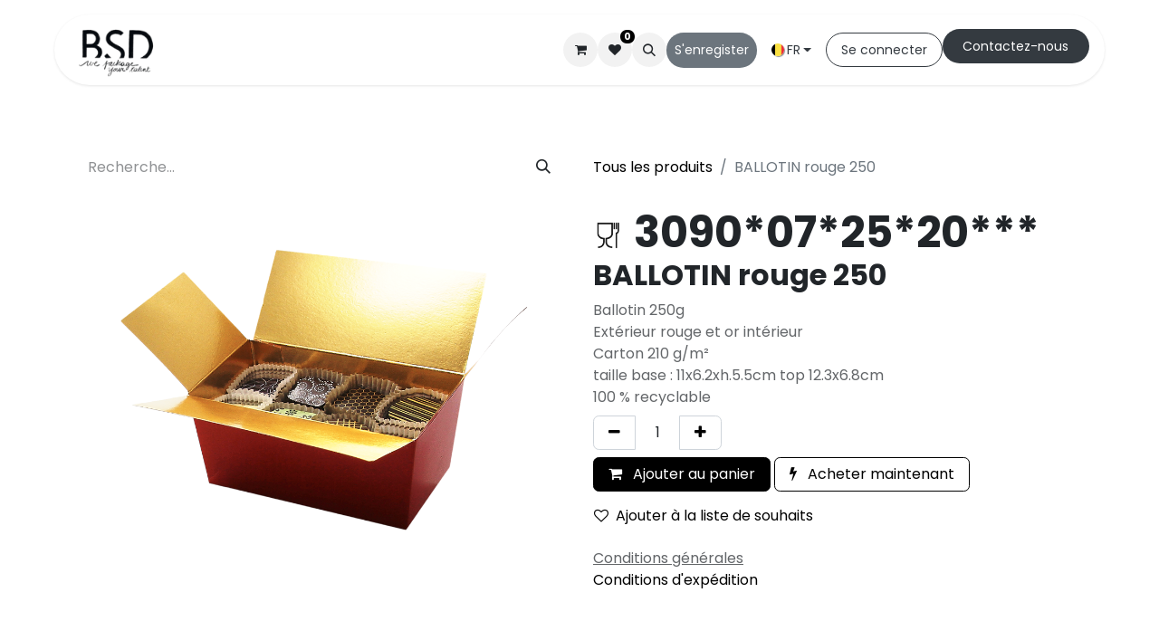

--- FILE ---
content_type: text/html; charset=utf-8
request_url: https://www.bsd.be/shop/3090-07-25-20-ballotin-rouge-250-1757
body_size: 48184
content:

        

    
        
<!DOCTYPE html>
<html lang="fr-BE" data-website-id="4" data-main-object="product.template(1757,)" data-add2cart-redirect="2">
    <head>
        <meta charset="utf-8"/>
        <meta http-equiv="X-UA-Compatible" content="IE=edge"/>
        <meta name="viewport" content="width=device-width, initial-scale=1"/>
        <meta name="generator" content="Odoo"/>
        <meta name="description" content="Ballotin 250g 
Extérieur rouge et or intérieur
Carton 210 g/m²
taille base :  11x6.2xh.5.5cm top 12.3x6.8cm
100 % recyclable"/>
            
        <meta property="og:type" content="website"/>
        <meta property="og:title" content="BALLOTIN rouge 250"/>
        <meta property="og:site_name" content="www.bsd.be"/>
        <meta property="og:url" content="https://www.bsd.be/shop/3090-07-25-20-ballotin-rouge-250-1757"/>
        <meta property="og:image" content="https://www.bsd.be/web/image/product.template/1757/image_1024?unique=05d6f93"/>
        <meta property="og:description" content="Ballotin 250g 
Extérieur rouge et or intérieur
Carton 210 g/m²
taille base :  11x6.2xh.5.5cm top 12.3x6.8cm
100 % recyclable"/>
            
        <meta name="twitter:card" content="summary_large_image"/>
        <meta name="twitter:title" content="BALLOTIN rouge 250"/>
        <meta name="twitter:image" content="https://www.bsd.be/web/image/product.template/1757/image_1024?unique=05d6f93"/>
        <meta name="twitter:description" content="Ballotin 250g 
Extérieur rouge et or intérieur
Carton 210 g/m²
taille base :  11x6.2xh.5.5cm top 12.3x6.8cm
100 % recyclable"/>
        
        <link rel="alternate" hreflang="nl" href="https://www.bsd.be/nl_BE/shop/3090-07-25-20-ballotin-rood-250-1757"/>
        <link rel="alternate" hreflang="en" href="https://www.bsd.be/en/shop/3090-07-25-20-ballotin-red-250-1757"/>
        <link rel="alternate" hreflang="fr" href="https://www.bsd.be/shop/3090-07-25-20-ballotin-rouge-250-1757"/>
        <link rel="alternate" hreflang="de" href="https://www.bsd.be/de/shop/3090-07-25-20-ballotin-rot-250-1757"/>
        <link rel="alternate" hreflang="it" href="https://www.bsd.be/it/shop/3090-07-25-20-ballotin-rosso-250-1757"/>
        <link rel="alternate" hreflang="x-default" href="https://www.bsd.be/shop/3090-07-25-20-ballotin-rouge-250-1757"/>
        <link rel="canonical" href="https://www.bsd.be/shop/3090-07-25-20-ballotin-rouge-250-1757"/>
        
        <link rel="preconnect" href="https://fonts.gstatic.com/" crossorigin=""/>
        <title>BALLOTIN rouge 250 | www.bsd.be</title>
        <link type="image/x-icon" rel="shortcut icon" href="/web/image/website/4/favicon?unique=cb27a08"/>
        <link rel="preload" href="/web/static/src/libs/fontawesome/fonts/fontawesome-webfont.woff2?v=4.7.0" as="font" crossorigin=""/>
        <link type="text/css" rel="stylesheet" href="/web/assets/4/af20945/web.assets_frontend.min.css"/>
        <script id="web.layout.odooscript" type="text/javascript">
            var odoo = {
                csrf_token: "61deda991000ef05fd61dcaa05ccd1354fcebd39o1801451586",
                debug: "",
            };
        </script>
        <script type="text/javascript">
            odoo.__session_info__ = {"is_admin": false, "is_system": false, "is_public": true, "is_website_user": true, "user_id": false, "is_frontend": true, "profile_session": null, "profile_collectors": null, "profile_params": null, "show_effect": true, "currencies": {"7": {"symbol": "\u00a5", "position": "before", "digits": [69, 2]}, "1": {"symbol": "\u20ac", "position": "after", "digits": [69, 2]}, "2": {"symbol": "$", "position": "before", "digits": [69, 2]}}, "bundle_params": {"lang": "en_US", "website_id": 4}, "websocket_worker_version": "17.0-1", "translationURL": "/website/translations", "cache_hashes": {"translations": "168985dcc46b27d8e8983da33f77e614a1d0fd7f"}, "geoip_country_code": null, "geoip_phone_code": null, "lang_url_code": "fr_BE"};
            if (!/(^|;\s)tz=/.test(document.cookie)) {
                const userTZ = Intl.DateTimeFormat().resolvedOptions().timeZone;
                document.cookie = `tz=${userTZ}; path=/`;
            }
        </script>
        <script type="text/javascript" defer="defer" src="/web/assets/4/fead7d8/web.assets_frontend_minimal.min.js" onerror="__odooAssetError=1"></script>
        <script type="text/javascript" defer="defer" data-src="/web/assets/4/ba7560f/web.assets_frontend_lazy.min.js" onerror="__odooAssetError=1"></script>
        
        <!-- Google tag (gtag.js) -->
<script async src="https://www.googletagmanager.com/gtag/js?id=G-DJVHNFH2JZ"></script>
<script>
  window.dataLayer = window.dataLayer || [];
  function gtag(){dataLayer.push(arguments);}
  gtag('js', new Date());

  gtag('config', 'G-DJVHNFH2JZ');
</script>
    </head>
    <body>



        <div id="wrapwrap" class="   ">
                <header id="top" data-anchor="true" data-name="Header" data-extra-items-toggle-aria-label="Bouton d&#39;éléments supplémentaires" class="  " style=" ">
                    
                <div class="container py-3 px-0">
    <nav data-name="Navbar" aria-label="Main" class="navbar navbar-expand-lg navbar-light o_colored_level o_cc o_full_border d-none d-lg-block rounded-pill py-2 px-3 shadow-sm ">
        

                <div id="o_main_nav" class="o_main_nav container">
                    
    <a data-name="Navbar Logo" href="/" class="navbar-brand logo me-4">
            
            <span role="img" aria-label="Logo of www.bsd.be" title="www.bsd.be"><img src="/web/image/website/4/logo/www.bsd.be?unique=cb27a08" class="img img-fluid" width="95" height="40" alt="www.bsd.be" loading="lazy"/></span>
        </a>
    
                    
    <ul id="top_menu" role="menu" class="nav navbar-nav top_menu o_menu_loading me-auto nav-pills">
        

                        
    <li role="presentation" class="nav-item">
        <a role="menuitem" href="/" class="nav-link ">
            <span>Accueil</span>
        </a>
    </li>
    <li role="presentation" class="nav-item">
        <a role="menuitem" href="/sur-mesure" class="nav-link ">
            <span>Sur mesure</span>
        </a>
    </li>
    <li role="presentation" class="nav-item">
        <a role="menuitem" href="/shop" class="nav-link ">
            <span>Boutique</span>
        </a>
    </li>
    <li role="presentation" class="nav-item">
        <a role="menuitem" href="/catalogues" class="nav-link ">
            <span>Catalogues</span>
        </a>
    </li>
    <li role="presentation" class="nav-item">
        <a role="menuitem" href="/helpdesk/customer-care-1" class="nav-link ">
            <span>Service client</span>
        </a>
    </li>
    <li role="presentation" class="nav-item dropdown position-static">
        <a data-bs-toggle="dropdown" href="#" role="menuitem" class="nav-link dropdown-toggle o_mega_menu_toggle  " data-bs-display="static">
            <span>Qui sommes-nous</span>
        </a>
        <div data-name="Mega Menu" class="dropdown-menu o_mega_menu o_no_parent_editor o_mega_menu_container_size">
    













<section class="s_mega_menu_images_subtitles pt16 o_colored_level o_cc o_cc1 pb16" style="background-image: none;">
        <div class="container">
            <div class="row o_grid_mode" data-row-count="3">
                <div class="py-2 o_colored_level o_grid_item g-col-lg-4 g-height-3 col-lg-4" style="grid-area: 1 / 1 / 4 / 5; z-index: 1;">
                    <nav class="nav flex-column w-100"><a href="/nous-sommes" class="nav-link px-2 rounded text-wrap" data-name="Menu Item" data-bs-original-title="" title="">
        <div class="d-flex">
            <img src="/web/image/458817-ab9053d7/bsd.webp?access_token=b1e8c187-1b83-4815-9b1a-db8d23667816" alt="" class="me-3 rounded shadow img img-fluid o_we_custom_image" data-mimetype="image/webp" data-original-id="458784" data-original-src="/web/image/458784-4844aac4/bsd.jpeg" data-mimetype-before-conversion="image/jpeg" data-resize-width="192" loading="lazy">
            <div class="flex-grow-1">
                <p class="mt-0 mb-0"><span class="base-fs">Notre histoire</span></p></div>
        </div>
    </a>
    
    
    
                    <a href="/nos-valeurs#bottom" class="nav-link px-2 rounded text-wrap" data-name="Menu Item" data-bs-original-title="" title="" aria-describedby="popover544066">
        <div class="d-flex">
            <img src="/web/image/458818-0b80ff29/DSCF1031.webp" alt="" class="me-3 rounded shadow img img-fluid o_we_custom_image" data-mimetype="image/webp" data-original-id="455428" data-original-src="/web/image/455428-bfbd8bca/DSCF1031.jpg" data-mimetype-before-conversion="image/jpeg" data-resize-width="192" loading="lazy">
            <div class="flex-grow-1">
                <h5 class="mt-0 mb-0"><span class="base-fs">Nos atouts</span></h5></div>
        </div>
    </a></nav>
                </div>
                <div class="py-2 o_colored_level o_grid_item g-col-lg-4 g-height-3 col-lg-4" style="grid-area: 1 / 5 / 4 / 9; z-index: 2;">
                    <nav class="nav flex-column w-100">
    
    
    
                    <a href="/nos-valeurs#top" class="nav-link px-2 rounded text-wrap" data-name="Menu Item" data-bs-original-title="" title="">
        <div class="d-flex">
            <img src="/web/image/458820-d1f0080f/DSCF5055.webp?access_token=598be2e3-cb50-4044-b663-740f6d2f4668" alt="" class="me-3 rounded shadow img img-fluid o_we_custom_image" data-mimetype="image/webp" data-original-id="458816" data-original-src="/web/image/458816-a604cc87/DSCF5055.jpg" data-mimetype-before-conversion="image/jpeg" data-resize-width="192" loading="lazy">
            <div class="flex-grow-1">
                <p class="mt-0 mb-0"><span class="base-fs">Nos valeurs</span></p></div>
        </div>
    </a><a href="/notre-equipe" class="nav-link px-2 rounded text-wrap" data-name="Menu Item" data-bs-original-title="" title="">
        <div class="d-flex">
            <img src="/web/image/458819-ed7e7cc8/DSCF1009.webp?access_token=8fd2aa54-fa20-4b7a-9015-d083dd4b6ae5" alt="" class="me-3 rounded shadow img img-fluid o_we_custom_image" data-mimetype="image/webp" data-original-id="458815" data-original-src="/web/image/458815-a821c2f3/DSCF1009.jpg" data-mimetype-before-conversion="image/jpeg" data-resize-width="192" loading="lazy">
            <div class="flex-grow-1">
                <p class="mt-0 mb-0"><span class="base-fs">Notre équipe</span></p></div>
        </div>
    </a></nav>
                </div>
                
            </div>
        </div>
    </section></div>
        </li>
                    
    </ul>
                    
                    <ul class="navbar-nav align-items-center gap-1 flex-wrap flex-shrink-0 justify-content-end ps-3">
                        
        
            <li class=" divider d-none"></li> 
            <li class="o_wsale_my_cart  ">
                <a href="/shop/cart" aria-label="Panier eCommerce" class="o_navlink_background btn position-relative rounded-circle p-1 text-center text-reset">
                    <div class="">
                        <i class="fa fa-shopping-cart fa-stack"></i>
                        <sup class="my_cart_quantity badge text-bg-primary position-absolute top-0 end-0 mt-n1 me-n1 rounded-pill d-none" data-order-id="">0</sup>
                    </div>
                </a>
            </li>
        
        
            <li class="o_wsale_my_wish  ">
                <a href="/shop/wishlist" class="o_navlink_background btn position-relative rounded-circle p-1 text-center text-reset">
                    <div class="">
                        <i class="fa fa-1x fa-heart fa-stack"></i>
                        <sup class="my_wish_quantity o_animate_blink badge text-bg-primary position-absolute top-0 end-0 mt-n1 me-n1 rounded-pill">0</sup>
                    </div>
                </a>
            </li>
        
                        
        <li class="">
                <div class="modal fade css_editable_mode_hidden" id="o_search_modal" aria-hidden="true" tabindex="-1">
                    <div class="modal-dialog modal-lg pt-5">
                        <div class="modal-content mt-5">
    <form method="get" class="o_searchbar_form o_wait_lazy_js s_searchbar_input " action="/website/search" data-snippet="s_searchbar_input">
            <div role="search" class="input-group input-group-lg">
        <input type="search" name="search" class="search-query form-control oe_search_box border-0 bg-light border border-end-0 p-3" placeholder="Recherche…" value="" data-search-type="all" data-limit="5" data-display-image="true" data-display-description="true" data-display-extra-link="true" data-display-detail="true" data-order-by="name asc"/>
        <button type="submit" aria-label="Rechercher" title="Rechercher" class="btn oe_search_button border border-start-0 px-4 bg-o-color-4">
            <i class="oi oi-search"></i>
        </button>
    </div>

            <input name="order" type="hidden" class="o_search_order_by" value="name asc"/>
            
    
        </form>
                        </div>
                    </div>
                </div>
                <a data-bs-target="#o_search_modal" data-bs-toggle="modal" role="button" title="Rechercher" href="#" class="btn rounded-circle p-1 lh-1 o_navlink_background text-reset o_not_editable">
                    <i class="oi oi-search fa-stack lh-lg"></i>
                </a>
        </li>
                        
        <li class="">
                <div data-name="Text" class="s_text_block ">
                    <a href="/s-enregistrer" class="nav-link o_nav-link_secondary p-2 btn btn-custom bg-600 rounded-circle" data-bs-original-title="" title="" style="border-width: 1px; border-style: solid;" target="_blank" aria-describedby="popover899822"><font class="text-white" style="display: inline-block;">S'enregister</font><br/></a>
                </div>
        </li>
                        
                        
        <li data-name="Language Selector" class="o_header_language_selector ">
        
            <div class="js_language_selector  dropdown d-print-none">
                <button type="button" data-bs-toggle="dropdown" aria-haspopup="true" aria-expanded="true" class="btn border-0 dropdown-toggle btn-outline-secondary d-flex align-items-center gap-1 border-0 rounded-circle px-3">
    <img class="o_lang_flag " src="/base/static/img/country_flags/be.png?height=25" alt=" Français (BE)" loading="lazy"/>
                    <span class="align-middle">FR</span>
                </button>
                <div role="menu" class="dropdown-menu dropdown-menu-end">
                        <a class="dropdown-item js_change_lang " role="menuitem" href="/nl_BE/shop/3090-07-25-20-ballotin-rouge-250-1757" data-url_code="nl_BE" title=" Nederlands (BE)">
    <img class="o_lang_flag " src="/base/static/img/country_flags/be.png?height=25" alt=" Nederlands (BE)" loading="lazy"/>
                            <span class="align-middle small">NL</span>
                        </a>
                        <a class="dropdown-item js_change_lang " role="menuitem" href="/en/shop/3090-07-25-20-ballotin-rouge-250-1757" data-url_code="en" title="English (US)">
    <img class="o_lang_flag " src="/base/static/img/country_flags/us.png?height=25" alt="English (US)" loading="lazy"/>
                            <span class="align-middle small">EN</span>
                        </a>
                        <a class="dropdown-item js_change_lang active" role="menuitem" href="/shop/3090-07-25-20-ballotin-rouge-250-1757" data-url_code="fr_BE" title=" Français (BE)">
    <img class="o_lang_flag " src="/base/static/img/country_flags/be.png?height=25" alt=" Français (BE)" loading="lazy"/>
                            <span class="align-middle small">FR</span>
                        </a>
                        <a class="dropdown-item js_change_lang " role="menuitem" href="/de/shop/3090-07-25-20-ballotin-rouge-250-1757" data-url_code="de" title=" Deutsch">
    <img class="o_lang_flag " src="/base/static/img/country_flags/de.png?height=25" alt=" Deutsch" loading="lazy"/>
                            <span class="align-middle small">DE</span>
                        </a>
                        <a class="dropdown-item js_change_lang " role="menuitem" href="/it/shop/3090-07-25-20-ballotin-rouge-250-1757" data-url_code="it" title=" Italiano">
    <img class="o_lang_flag " src="/base/static/img/country_flags/it.png?height=25" alt=" Italiano" loading="lazy"/>
                            <span class="align-middle small">IT</span>
                        </a>
                </div>
            </div>
        
        </li>
                        
            <li class=" o_no_autohide_item">
                <a href="/web/login" class="btn btn-outline-secondary rounded-circle px-3">Se connecter</a>
            </li>
                        
        
        
                        
        <li class="">
            <div class="oe_structure oe_structure_solo ">
                <section class="oe_unremovable oe_unmovable s_text_block o_colored_level" data-snippet="s_text_block" data-name="Text" style="background-image: none;">
                    <div class="container">
                        <a href="/contact-us" class="oe_unremovable btn_cta btn btn-fill-custom bg-800 rounded-circle mb-2" data-bs-original-title="" title="" style="border-width: 1px; border-style: solid;">Cont​​actez-nous</a></div>
                </section>
            </div>
        </li>
                    </ul>
                </div>
            
    </nav>
    <nav data-name="Navbar" aria-label="Mobile" class="navbar  navbar-light o_colored_level o_cc o_header_mobile d-block d-lg-none shadow-sm px-0 o_full_border mx-1 rounded-pill">
        

        <div class="o_main_nav container flex-wrap justify-content-between">
            
    <a data-name="Navbar Logo" href="/" class="navbar-brand logo ">
            
            <span role="img" aria-label="Logo of www.bsd.be" title="www.bsd.be"><img src="/web/image/website/4/logo/www.bsd.be?unique=cb27a08" class="img img-fluid" width="95" height="40" alt="www.bsd.be" loading="lazy"/></span>
        </a>
    
            <ul class="o_header_mobile_buttons_wrap navbar-nav flex-row align-items-center gap-2 mb-0">
        
            <li class=" divider d-none"></li> 
            <li class="o_wsale_my_cart  ">
                <a href="/shop/cart" aria-label="Panier eCommerce" class="o_navlink_background_hover btn position-relative rounded-circle border-0 p-1 text-reset">
                    <div class="">
                        <i class="fa fa-shopping-cart fa-stack"></i>
                        <sup class="my_cart_quantity badge text-bg-primary position-absolute top-0 end-0 mt-n1 me-n1 rounded-pill d-none" data-order-id="">0</sup>
                    </div>
                </a>
            </li>
        
        
            <li class="o_wsale_my_wish  ">
                <a href="/shop/wishlist" class="o_navlink_background_hover btn position-relative rounded-circle border-0 p-1 text-reset">
                    <div class="">
                        <i class="fa fa-1x fa-heart fa-stack"></i>
                        <sup class="my_wish_quantity o_animate_blink badge text-bg-primary position-absolute top-0 end-0 mt-n1 me-n1 rounded-pill">0</sup>
                    </div>
                </a>
            </li>
        
                <li class="o_not_editable">
                    <button class="nav-link btn me-auto p-2 o_not_editable" type="button" data-bs-toggle="offcanvas" data-bs-target="#top_menu_collapse_mobile" aria-controls="top_menu_collapse_mobile" aria-expanded="false" aria-label="Basculer la navigation">
                        <span class="navbar-toggler-icon"></span>
                    </button>
                </li>
            </ul>
            <div id="top_menu_collapse_mobile" class="offcanvas offcanvas-end o_navbar_mobile">
                <div class="offcanvas-header justify-content-end o_not_editable">
                    <button type="button" class="nav-link btn-close" data-bs-dismiss="offcanvas" aria-label="Fermer"></button>
                </div>
                <div class="offcanvas-body d-flex flex-column justify-content-between h-100 w-100">
                    <ul class="navbar-nav">
                        
                        
        <li class="">
    <form method="get" class="o_searchbar_form o_wait_lazy_js s_searchbar_input " action="/website/search" data-snippet="s_searchbar_input">
            <div role="search" class="input-group mb-3">
        <input type="search" name="search" class="search-query form-control oe_search_box border-0 bg-light rounded-start-pill text-bg-light ps-3" placeholder="Recherche…" value="" data-search-type="all" data-limit="0" data-display-image="true" data-display-description="true" data-display-extra-link="true" data-display-detail="true" data-order-by="name asc"/>
        <button type="submit" aria-label="Rechercher" title="Rechercher" class="btn oe_search_button rounded-end-pill bg-o-color-3 pe-3">
            <i class="oi oi-search"></i>
        </button>
    </div>

            <input name="order" type="hidden" class="o_search_order_by" value="name asc"/>
            
    
        </form>
        </li>
                        
    <ul role="menu" class="nav navbar-nav top_menu   nav-pills">
        

                            
    <li role="presentation" class="nav-item">
        <a role="menuitem" href="/" class="nav-link ">
            <span>Accueil</span>
        </a>
    </li>
    <li role="presentation" class="nav-item">
        <a role="menuitem" href="/sur-mesure" class="nav-link ">
            <span>Sur mesure</span>
        </a>
    </li>
    <li role="presentation" class="nav-item">
        <a role="menuitem" href="/shop" class="nav-link ">
            <span>Boutique</span>
        </a>
    </li>
    <li role="presentation" class="nav-item">
        <a role="menuitem" href="/catalogues" class="nav-link ">
            <span>Catalogues</span>
        </a>
    </li>
    <li role="presentation" class="nav-item">
        <a role="menuitem" href="/helpdesk/customer-care-1" class="nav-link ">
            <span>Service client</span>
        </a>
    </li>
    <li role="presentation" class="nav-item dropdown position-static">
        <a data-bs-toggle="dropdown" href="#" role="menuitem" class="nav-link dropdown-toggle o_mega_menu_toggle  d-flex justify-content-between align-items-center" data-bs-display="static">
            <span>Qui sommes-nous</span>
        </a>
        </li>
                        
    </ul>
                        
        <li class="">
                <div data-name="Text" class="s_text_block mt-2 border-top pt-2 o_border_contrast">
                    <a href="/s-enregistrer" class="nav-link o_nav-link_secondary p-2 btn btn-custom bg-600 rounded-circle" data-bs-original-title="" title="" style="border-width: 1px; border-style: solid;" target="_blank" aria-describedby="popover899822"><font class="text-white" style="display: inline-block;">S'enregister</font><br/></a>
                </div>
        </li>
                        
                    </ul>
                    <ul class="navbar-nav gap-2 mt-3 w-100">
                        
            <li class=" o_no_autohide_item">
                <a href="/web/login" class="btn btn-outline-secondary w-100">Se connecter</a>
            </li>
                        
        
        
                        
        <li data-name="Language Selector" class="o_header_language_selector ">
        
            <div class="js_language_selector dropup dropdown d-print-none">
                <button type="button" data-bs-toggle="dropdown" aria-haspopup="true" aria-expanded="true" class="btn border-0 dropdown-toggle btn-outline-secondary d-flex align-items-center w-100 px-2">
    <img class="o_lang_flag me-2" src="/base/static/img/country_flags/be.png?height=25" alt=" Français (BE)" loading="lazy"/>
                    <span class="align-middle">FR</span>
                </button>
                <div role="menu" class="dropdown-menu w-100">
                        <a class="dropdown-item js_change_lang " role="menuitem" href="/nl_BE/shop/3090-07-25-20-ballotin-rouge-250-1757" data-url_code="nl_BE" title=" Nederlands (BE)">
    <img class="o_lang_flag me-2" src="/base/static/img/country_flags/be.png?height=25" alt=" Nederlands (BE)" loading="lazy"/>
                            <span class="align-middle me-auto small">NL</span>
                        </a>
                        <a class="dropdown-item js_change_lang " role="menuitem" href="/en/shop/3090-07-25-20-ballotin-rouge-250-1757" data-url_code="en" title="English (US)">
    <img class="o_lang_flag me-2" src="/base/static/img/country_flags/us.png?height=25" alt="English (US)" loading="lazy"/>
                            <span class="align-middle me-auto small">EN</span>
                        </a>
                        <a class="dropdown-item js_change_lang active" role="menuitem" href="/shop/3090-07-25-20-ballotin-rouge-250-1757" data-url_code="fr_BE" title=" Français (BE)">
    <img class="o_lang_flag me-2" src="/base/static/img/country_flags/be.png?height=25" alt=" Français (BE)" loading="lazy"/>
                            <span class="align-middle me-auto small">FR</span>
                        </a>
                        <a class="dropdown-item js_change_lang " role="menuitem" href="/de/shop/3090-07-25-20-ballotin-rouge-250-1757" data-url_code="de" title=" Deutsch">
    <img class="o_lang_flag me-2" src="/base/static/img/country_flags/de.png?height=25" alt=" Deutsch" loading="lazy"/>
                            <span class="align-middle me-auto small">DE</span>
                        </a>
                        <a class="dropdown-item js_change_lang " role="menuitem" href="/it/shop/3090-07-25-20-ballotin-rouge-250-1757" data-url_code="it" title=" Italiano">
    <img class="o_lang_flag me-2" src="/base/static/img/country_flags/it.png?height=25" alt=" Italiano" loading="lazy"/>
                            <span class="align-middle me-auto small">IT</span>
                        </a>
                </div>
            </div>
        
        </li>
                        
        <li class="">
            <div class="oe_structure oe_structure_solo ">
                <section class="oe_unremovable oe_unmovable s_text_block o_colored_level" data-snippet="s_text_block" data-name="Text" style="background-image: none;">
                    <div class="container">
                        <a href="/contact-us" class="oe_unremovable btn_cta btn btn-fill-custom bg-800 rounded-circle mb-2 w-100" data-bs-original-title="" title="" style="border-width: 1px; border-style: solid;">Cont​​actez-nous</a></div>
                </section>
            </div>
        </li>
                    </ul>
                </div>
            </div>
        </div>
    
    </nav>
        </div>
    
        </header>
                <main>
                    
            <div itemscope="itemscope" itemtype="http://schema.org/Product" id="wrap" class="js_sale o_wsale_product_page ecom-zoomable zoomodoo-next" data-ecom-zoom-click="1">
                <div class="oe_structure oe_empty oe_structure_not_nearest" id="oe_structure_website_sale_product_1" data-editor-message="DÉPOSEZ DES BLOCS DE CONSTRUCTION ICI POUR LES RENDRE DISPONIBLES POUR TOUS LES PRODUITS"><div class="s_popup o_snippet_invisible d-none" data-vcss="001" data-snippet="s_popup" data-name="Fenêtre contextuelle" id="sPopup1754407099033" data-invisible="1">
        <div class="modal fade s_popup_middle modal_shown" style="background-color: var(--black-50) !important; display: none;" data-show-after="5000" data-display="onClick" data-consents-duration="7" data-bs-focus="false" data-bs-backdrop="false" tabindex="-1" aria-label="Pop-up" id="Fen%C3%AAtre-contextuelle" aria-hidden="true">
            <div class="modal-dialog d-flex">
                <div class="modal-content oe_structure">
                    <div class="s_popup_close js_close_popup o_we_no_overlay o_not_editable o_default_snippet_text" aria-label="Sluiten">×</div>
                    <section class="s_banner pt96 pb96 o_colored_level o_snippet_invisible oe_img_bg o_bg_img_center o_conditional_hidden" data-snippet="s_banner" style="background-image: url(&#34;/web/image/578755-154f2e50/Ivory24.webp&#34;);" data-name="Bannière" data-visibility="conditional" data-mimetype="image/webp" data-original-id="450309" data-original-src="/web/image/450309-b0abb6c7/Ivory24.jpg" data-mimetype-before-conversion="image/jpeg" data-resize-width="1920">
                        <div class="container">
                            <div class="row s_nb_column_fixed">
                                <div class="col-lg-10 offset-lg-1 text-center o_cc o_cc1 jumbotron pt48 pb48 o_colored_level rounded" style="border-radius: 30px !important;">
                                    <p>
<span class="h4-fs">Connectez-vous ou créez votre compte client pour finaliser votre achat !</span><span class="h2-fs"><br/></span><a class="btn btn-custom bg-600 rounded-circle mb-2" href="/web/login" style="border-width: 1px; border-style: solid;" data-bs-original-title="" title="">Se connecter</a> <a href="/s-enregistrer" class="btn btn-custom bg-900 rounded-circle mb-2" data-bs-original-title="" title="" style="border-width: 1px; border-style: solid;">Nouveau client</a></p></div>
                            </div>
                        </div>
                    </section>
                </div>
            </div>
        </div>
    </div></div><section id="product_detail" class="container py-4 oe_website_sale " data-view-track="1" data-product-tracking-info="{&#34;item_id&#34;: &#34;02078448771231&#34;, &#34;item_name&#34;: &#34;[3090*07*25*20***] BALLOTIN rouge 250&#34;, &#34;item_category&#34;: &#34;Europe&#34;, &#34;currency&#34;: &#34;EUR&#34;, &#34;price&#34;: 97.96000000000001}">
                    <div class="row align-items-center">
                        <div class="col-lg-6 d-flex align-items-center">
                            <div class="d-flex justify-content-between w-100">
    <form method="get" class="o_searchbar_form o_wait_lazy_js s_searchbar_input o_wsale_products_searchbar_form me-auto flex-grow-1 mb-2 mb-lg-0" action="/shop" data-snippet="s_searchbar_input">
            <div role="search" class="input-group me-sm-2">
        <input type="search" name="search" class="search-query form-control oe_search_box border-0 bg-light border-0 text-bg-light" placeholder="Recherche…" data-search-type="products" data-limit="5" data-display-image="true" data-display-description="true" data-display-extra-link="true" data-display-detail="true" data-order-by="name asc"/>
        <button type="submit" aria-label="Rechercher" title="Rechercher" class="btn oe_search_button btn btn-light">
            <i class="oi oi-search"></i>
        </button>
    </div>

            <input name="order" type="hidden" class="o_search_order_by" value="name asc"/>
            
        
        </form>
        <div class="o_pricelist_dropdown dropdown d-none">

            <a role="button" href="#" data-bs-toggle="dropdown" class="dropdown-toggle btn btn-light">
                Public Pricelist
            </a>
            <div class="dropdown-menu" role="menu">
            </div>
        </div>
                            </div>
                        </div>
                        <div class="col-lg-6 d-flex align-items-center">
                            <ol class="breadcrumb p-0 mb-2 m-lg-0">
                                <li class="breadcrumb-item o_not_editable">
                                    <a href="/shop">Tous les produits</a>
                                </li>
                                
                                <li class="breadcrumb-item active">
                                    <span>BALLOTIN rouge 250</span>
                                </li>
                            </ol>
                        </div>
                    </div>
                    <div class="row" id="product_detail_main" data-name="Product Page" data-image_width="50_pc" data-image_layout="carousel">
                        <div class="col-lg-6 mt-lg-4 o_wsale_product_images position-relative">
        <div id="o-carousel-product" class="carousel slide position-sticky mb-3 overflow-hidden" data-bs-ride="carousel" data-bs-interval="0" data-name="Carrousel de produits">
            <div class="o_carousel_product_outer carousel-outer position-relative flex-grow-1 overflow-hidden">
                <div class="carousel-inner h-100">
                        <div class="carousel-item h-100 text-center active">
        <div class="position-relative d-inline-flex overflow-hidden m-auto h-100">
            <span class="o_ribbon  z-index-1" style=""></span>
            <div class="d-flex align-items-start justify-content-center h-100 oe_unmovable"><img src="/web/image/product.product/1757/image_1024/%5B3090*07*25*20***%5D%20BALLOTIN%20rouge%20250?unique=05d6f93" class="img img-fluid oe_unmovable product_detail_img mh-100" alt="BALLOTIN rouge 250" loading="lazy"/></div>
        </div>
                        </div>
                </div>
            </div>
        <div class="o_carousel_product_indicators pt-2 overflow-hidden">
        </div>
        </div>
                        </div>
                        <div id="product_details" class="col-lg-6 mt-md-4">
                            
            <h1 style="display:inline;white-space: nowrap;">
                    <img src="/bsd_report/static/src/img/suitable_for_food_contact.jpeg" width="32" height="32" alt="Suitable For Food Contact" class="d-inline" style="display:inline;" loading="lazy"/>
                <span itemprop="default_code" style="font-weight:bold; display:inline;" placeholder="Internal Reference">3090*07*25*20***</span>
            </h1>
                            <h1 itemprop="name">BALLOTIN rouge 250</h1>
                            <span itemprop="url" style="display:none;">https://www.bsd.be/shop/3090-07-25-20-ballotin-rouge-250-1757</span>
                            <span itemprop="image" style="display:none;">https://www.bsd.be/web/image/product.template/1757/image_1920?unique=05d6f93</span>
                            <p class="text-muted my-2" placeholder="Une brève description qui apparaîtra également sur les documents.">Ballotin 250g <br>
Extérieur rouge et or intérieur<br>
Carton 210 g/m²<br>
taille base :  11x6.2xh.5.5cm top 12.3x6.8cm<br>
100 % recyclable</p>
                            
                            <form action="/shop/cart/update" method="POST">
                                <input type="hidden" name="csrf_token" value="61deda991000ef05fd61dcaa05ccd1354fcebd39o1801451586"/>
                                <div class="js_product js_main_product mb-3">
                                    <div>
        <div id="product_unavailable" class="d-none">
            <h3 class="fst-italic">Not Available For Sale</h3>
        </div>
                                    </div>
                                    
                                        <input type="hidden" class="product_id" name="product_id" value="1757"/>
                                        <input type="hidden" class="product_template_id" name="product_template_id" value="1757"/>
                                        <input type="hidden" class="product_category_id" name="product_category_id" value="77"/>
        <ul class="list-unstyled js_add_cart_variants mb-0 flex-column" data-attribute_exclusions="{&#34;exclusions&#34;: {}, &#34;archived_combinations&#34;: [], &#34;parent_exclusions&#34;: {}, &#34;parent_combination&#34;: [], &#34;parent_product_name&#34;: null, &#34;mapped_attribute_names&#34;: {}}">
        </ul>
                                    
                                    <p class="css_not_available_msg alert alert-warning">Cette combinaison n'existe pas.</p>
                                    <div id="o_wsale_cta_wrapper" class="d-flex flex-wrap align-items-center">
                                        
        <div contenteditable="false" class="css_quantity input-group d-inline-flex me-2 mb-2 align-middle">
            <a class="btn btn-link js_add_cart_json" aria-label="Supprimer" title="Supprimer" href="#">
                <i class="fa fa-minus"></i>
            </a>
            <input type="text" class="form-control quantity text-center" data-min="1" name="add_qty" value="1"/>
            <a class="btn btn-link float_left js_add_cart_json" aria-label="Ajouter" title="Ajouter" href="#">
                <i class="fa fa-plus"></i>
            </a>
        </div>
                                        <div id="add_to_cart_wrap" class="d-inline-flex align-items-center mb-2 me-auto">
                                            <a data-animation-selector=".o_wsale_product_images" role="button" id="add_to_cart" href="#" class="btn btn-primary js_check_product a-submit flex-grow-1">
                                                <i class="fa fa-shopping-cart me-2"></i>
                                                Ajouter au panier
                                            </a>
            <a role="button" class="btn btn-outline-primary o_we_buy_now ms-1" href="#">
                <i class="fa fa-bolt me-2"></i>
                Acheter maintenant
            </a>
                                        </div>
                                        <div id="product_option_block" class="d-flex flex-wrap w-100">
            
                <button type="button" role="button" class="btn btn-link px-0 pe-3 o_add_wishlist_dyn" data-action="o_wishlist" title="Ajouter à la liste de souhaits" data-product-template-id="1757" data-product-product-id="1757"><i class="fa fa-heart-o me-2" role="img" aria-label="Add to wishlist"></i>Ajouter à la liste de souhaits</button>
            </div>
                                    </div>
      <div class="availability_messages o_not_editable"></div>
                                    <div id="contact_us_wrapper" class="d-none oe_structure oe_structure_solo ">
                                        <section class="s_text_block" data-snippet="s_text_block" data-name="Text">
                                            <div class="container">
                                                <a class="btn btn-primary btn_cta" href="/contactus">Contactez-nous
                                                </a>
                                            </div>
                                        </section>
                                    </div>
        <div class="o_product_tags o_field_tags d-flex flex-wrap align-items-center gap-2">
        </div>
                                </div>
                            </form>
                            <div id="product_attributes_simple">
                                <table class="table table-sm text-muted d-none">
                                </table>
                            </div>
                            <div id="o_product_terms_and_share" class="d-flex justify-content-between flex-column flex-md-row align-items-md-end mb-3">
            <p class="text-muted mb-0">
                <a href="/terms" class="text-muted" data-bs-original-title="" title=""><u>Conditions générales</u></a><br/>
<a href="/conditions-expedition" target="_blank" class="">Conditions d'expédition</a></p>
                            </div>
          <input id="wsale_user_email" type="hidden" value=""/>
                        </div>
                    </div>
                </section>
                
                <div class="oe_structure oe_empty oe_structure_not_nearest mt16" id="oe_structure_website_sale_product_2" data-editor-message="DÉPOSEZ DES BLOCS DE CONSTRUCTION ICI POUR LES RENDRE DISPONIBLES POUR TOUS LES PRODUITS"></div>
            </div>
        
        <div id="o_shared_blocks" class="oe_unremovable"><div class="modal fade" id="o_search_modal" aria-hidden="true" tabindex="-1">
                    <div class="modal-dialog modal-lg pt-5">
                        <div class="modal-content mt-5">
    <form method="get" class="o_searchbar_form s_searchbar_input" action="/website/search" data-snippet="s_searchbar_input">
            <div role="search" class="input-group input-group-lg">
        <input type="search" name="search" data-oe-model="ir.ui.view" data-oe-id="4408" data-oe-field="arch" data-oe-xpath="/data/xpath[3]/form/t[1]/div[1]/input[1]" class="search-query form-control oe_search_box border-0 bg-light border border-end-0 p-3" placeholder="Recherche…" data-search-type="all" data-limit="5" data-display-image="true" data-display-description="true" data-display-extra-link="true" data-display-detail="true" data-order-by="name asc" autocomplete="off"/>
        <button type="submit" aria-label="Rechercher" title="Rechercher" class="btn oe_search_button border border-start-0 px-4 bg-o-color-4">
            <i class="oi oi-search o_editable_media" data-oe-model="ir.ui.view" data-oe-id="4408" data-oe-field="arch" data-oe-xpath="/data/xpath[3]/form/t[1]/div[1]/button[1]/i[1]"></i>
        </button>
    </div>

            <input name="order" type="hidden" class="o_search_order_by" data-oe-model="ir.ui.view" data-oe-id="4408" data-oe-field="arch" data-oe-xpath="/data/xpath[3]/form/input[1]" value="name asc"/>
            
    
        </form>
                        </div>
                    </div>
                </div></div>
                </main>
                <footer id="bottom" data-anchor="true" data-name="Footer" class="o_footer o_colored_level o_cc ">
                    <div id="footer" class="oe_structure oe_structure_solo"><br style="background-image: none;"/><section class="s_text_block pt0 pb0 s_custom_snippet" data-snippet="s_text_block" style="background-image: none;" data-name="Personnalisé Text">
                <div class="container">
                    <div class="row o_grid_mode" data-row-count="3">
                        
                        
                        
                    <div class="o_colored_level o_grid_item g-height-3 g-col-lg-3 col-lg-3" style="z-index: 2; grid-area: 1 / 1 / 4 / 4;">
                            <h6><strong><span style="font-size: 1rem;">Belgian Sweets Design SA</span></strong></h6><p class="mb-3"><strong><span style="font-size: 0.75rem;">Notre showroom</span></strong><br/><span style="font-size: 0.75rem;">Av. Zénobe Gramme, 16&nbsp;</span><br/><span style="font-size: 0.75rem;">1480 Tubize</span><br/><span style="font-size: 0.75rem;">Belgique</span><b>&nbsp;<br/></b></p></div><div class="o_colored_level o_grid_item g-height-3 g-col-lg-2 col-lg-2" style="z-index: 1; grid-area: 1 / 4 / 4 / 6;">
                            <h6 class="mb-3"><span style="font-size: 0.75rem;"><strong>Explorer</strong></span></h6><h6 class="mb-3"><a href="" data-bs-original-title="" title=""><span style="font-size: 0.75rem;">Accueil</span></a><br/><span style="font-size: 0.75rem;"><a href="/shop">Shop</a></span><br/><a href="/catalogues" data-bs-original-title="" title=""><span style="font-size: 0.75rem;">Catalogues</span></a><br/><a href="/sur-mesure" data-bs-original-title="" title=""><span style="font-size: 0.75rem;">Sur-mesure</span></a><span style="font-size: 0.75rem;"></span></h6></div><div id="connect" class="o_colored_level o_grid_item g-height-3 g-col-lg-2 col-lg-2" style="z-index: 3; grid-area: 1 / 10 / 4 / 12;">
                            <p class="mb-3"><span style="font-size: 0.75rem;"><strong>Contactez-nous</strong></span>​<br/><i class="fa fa-envelope fa-fw me-2"></i><a href="mailto:info@bsd.be" data-bs-original-title="" title=""><span style="font-size: 0.75rem;">info@bsd.be</span></a><br/><i class="fa fa-phone fa-fw me-2"></i><span class="o_force_ltr"><a href="tel://+32(0)23900909" data-bs-original-title="" title=""><span style="font-size: 0.75rem;">+32 (0) 2 390 09 09</span></a></span></p><div class="s_social_media o_not_editable text-start no_icon_color" data-snippet="s_social_media" data-name="Social Media">
                                <h5 class="s_social_media_title d-none">Nous suivre</h5>
<a href="https://www.facebook.com/Belgiansweetsdesign" class="s_social_media_facebook" target="_blank" aria-label="Facebook">
                                    <i class="fa fa-facebook o_editable_media fa-stack shadow rounded-circle rounded" style="padding: 1px; color: rgb(0, 49, 99);"></i>
                                </a>
<a href="https://be.linkedin.com/company/bsd-creative-packaging-solutions" class="s_social_media_linkedin" target="_blank" aria-label="LinkedIn">
                                    <i class="fa fa-linkedin o_editable_media fa-stack rounded shadow rounded-circle" style="padding: 1px; color: rgb(57, 132, 198);"></i>
                                </a>
<a href="/website/social/instagram" class="s_social_media_instagram" target="_blank" aria-label="Instagram">
                                    <i class="fa o_editable_media fa-stack shadow rounded fa-instagram rounded-circle" style="padding: 1px; color: rgb(209, 0, 209);"></i>
                                </a>
</div>
                        </div><div id="connect" class="o_colored_level o_grid_item g-height-3 g-col-lg-2 col-lg-2" style="z-index: 4; grid-area: 1 / 6 / 4 / 8;">
                            <h6 class="mb-3"><strong style="font-size: 0.75rem;">Heures d'ouvertures</strong><br/><span style="font-size: 0.75rem;">Lundi – vendredi : 8.30 -17.00<br/></span><br/><span style="font-size: 0.75rem;"><strong>Fermeture annuelle</strong></span><br/><span style="font-size: 0.75rem;">Les 3 dernières semaines&nbsp;</span><br/><span style="font-size: 0.75rem;">du mois de juillet</span></h6></div><div class="o_colored_level o_grid_item g-height-3 g-col-lg-2 col-lg-2" style="z-index: 1; grid-area: 1 / 8 / 4 / 10;">
                            <h5 class="mb-3"><span style="font-size: 0.75rem;"><strong>Mentions légales</strong></span><br/><span style="font-size: 0.75rem;"><a href="/terms" data-bs-original-title="" title="">Conditions générales de vente</a><br/><a href="/conditions-expedition" data-bs-original-title="" title="">Conditions d'expédition</a></span></h5></div></div>
                </div>
            </section></div>
        <div id="o_footer_scrolltop_wrapper" class="container h-0 d-flex align-items-center justify-content-end">
            <a id="o_footer_scrolltop" role="button" href="#top" title="" class="btn btn-primary rounded-circle d-flex align-items-center justify-content-center" data-bs-original-title="Faire défiler vers le haut">
                <span class="oi fa-1x oi-chevron-up"></span>
            </a>
        </div>
                </footer>
            </div>
            <script id="tracking_code" async="async" src="https://www.googletagmanager.com/gtag/js?id=G-DJVHNFH2JZ"></script>
            <script id="tracking_code_config">
                window.dataLayer = window.dataLayer || [];
                function gtag(){dataLayer.push(arguments);}
                gtag('consent', 'default', {
                    'ad_storage': 'denied',
                    'ad_user_data': 'denied',
                    'ad_personalization': 'denied',
                    'analytics_storage': 'denied',
                });
                gtag('js', new Date());
                gtag('config', 'G-DJVHNFH2JZ');
                function allConsentsGranted() {
                    gtag('consent', 'update', {
                        'ad_storage': 'granted',
                        'ad_user_data': 'granted',
                        'ad_personalization': 'granted',
                        'analytics_storage': 'granted',
                    });
                }
                    allConsentsGranted();
            </script>
        
        </body>
</html>
    